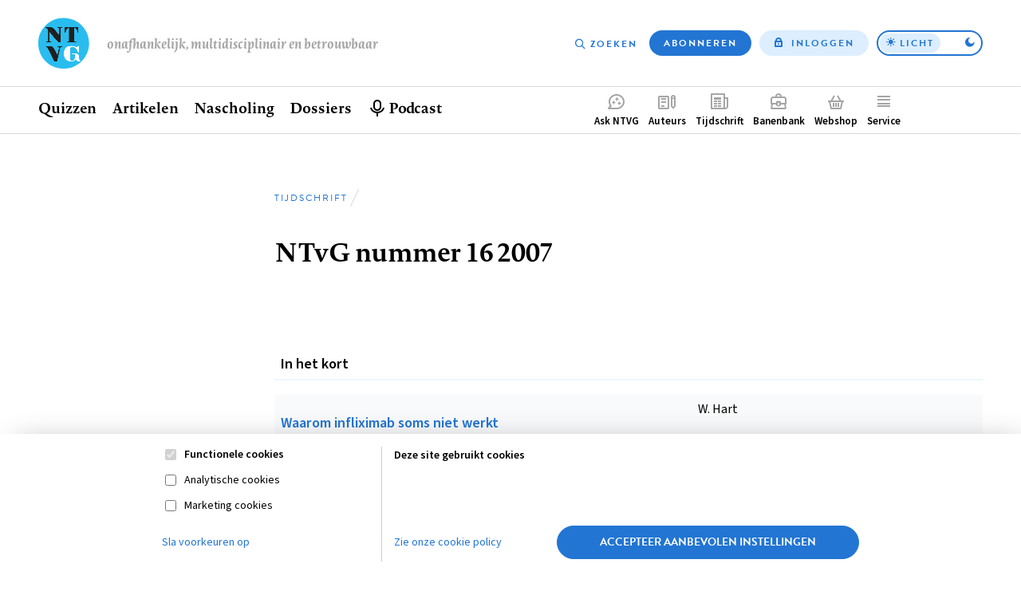

--- FILE ---
content_type: text/html; charset=UTF-8
request_url: https://www.ntvg.nl/tijdschrift/ntvg-nummer-16-2007
body_size: 10382
content:
<!DOCTYPE html>
<html lang="nl" dir="ltr" prefix="og: https://ogp.me/ns#">
<head>
  <meta charset="utf-8" />
<link rel="canonical" href="https://www.ntvg.nl/tijdschrift/ntvg-nummer-16-2007" />
<meta name="robots" content="max-image-preview:large" />
<meta property="og:site_name" content="NTVG" />
<meta property="og:title" content="NTvG nummer 16 2007" />
<meta name="Generator" content="Drupal 11 (https://www.drupal.org); Commerce 3" />
<meta name="MobileOptimized" content="width" />
<meta name="HandheldFriendly" content="true" />
<meta name="viewport" content="width=device-width, initial-scale=1.0" />
<script>
window.dataLayer = window.dataLayer || [];
window.dataLayer.push({
    "entity": {
        "type": "node",
        "bundle": "magazine",
        "id": "1260311",
        "label": "NTvG nummer 16 2007",
        "restricted": false
    },
    "user": {
        "primary_role": null
    }
});
</script>

  <title>NTvG nummer 16 2007 | NTVG</title>
  <link rel="stylesheet" media="all" href="/uploads/css/css_4ETk0Loy__SwWOrBIt0el6Dk5-x3ZMb596FXoQ8fVII.css?delta=0&amp;language=nl&amp;theme=frontend&amp;include=eJwFwQEKABAMBdALyc40zKK16aMc33s1INRwF1teCIXsnTrCj3gjtShsSYcTT34flTQRbQ" />
<link rel="stylesheet" media="all" href="/uploads/css/css_SaIXBZv3zaZJbePJwaXpQiNH8HP9ImYddW-IJZ0XyKU.css?delta=1&amp;language=nl&amp;theme=frontend&amp;include=eJwFwQEKABAMBdALyc40zKK16aMc33s1INRwF1teCIXsnTrCj3gjtShsSYcTT34flTQRbQ" />

  <script>
    (function(d) {
      var config = {
          kitId: 'yhw5hpq',
          scriptTimeout: 0,
          async: true,
          classes: false,
          events: false
        },
        tk=d.createElement("script"),
        s=d.getElementsByTagName("script")[0];
      tk.src='https://use.typekit.net/'+config.kitId+'.js';
      tk.async=true;
      tk.onload=function(){try{Typekit.load(config)}catch(e){}};
      s.parentNode.insertBefore(tk,s)
    })(document);
  </script>
  <noscript><link rel="stylesheet" href="https://use.typekit.net/yhw5hpq.css"></noscript>
  <script type="application/json" data-drupal-selector="drupal-settings-json">{"path":{"baseUrl":"\/","pathPrefix":"","currentPath":"node\/1260311","currentPathIsAdmin":false,"isFront":false,"currentLanguage":"nl"},"pluralDelimiter":"\u0003","suppressDeprecationErrors":true,"gtag":{"tagId":"","consentMode":false,"otherIds":[],"events":[],"additionalConfigInfo":[]},"ajaxPageState":{"libraries":"eJxdikEOwjAMBD_k1k-qnNSNipw42A6ivJ7SC4LLSDuzWY1xtdFJ5qwi1J0hDw-tCwlb4MWpUqPCBptpC24rFtFEAkW1CC9BBcuJ_z3TjZ6_ssJ97C_0OIQdjL1r8_3xyek8bbsEG379dHnww4MrJnJ-A7bkRi8","theme":"frontend","theme_token":null},"ajaxTrustedUrl":{"\/nieuwsbrief":true},"gtm":{"tagId":null,"settings":{"data_layer":"dataLayer","include_environment":false},"tagIds":["GTM-M2PXQ5X"]},"zlogin":0,"user":{"uid":0,"permissionsHash":"2d9c9c36490c9f82c8908629806ad87f7465637e03474e249f53849fb803d8cf"}}</script>
<script src="/uploads/js/js_FufuWXZfoHZz2XSyr1pXIhyJ-jcEEdzg8TCv5t4dM6I.js?scope=header&amp;delta=0&amp;language=nl&amp;theme=frontend&amp;include=eJxdyEkKgEAMBdELteZIzbeNAckAMYLHV9zp5kHVOI8K61DOotfJ4BDOtmV4sa8kGgu0SYQo94KQPPx7xo7rO-0GzRYkRw"></script>
<script src="/modules/contrib/google_tag/js/gtag.js?t8uup4"></script>
<script src="/modules/contrib/google_tag/js/gtm.js?t8uup4"></script>

</head>
<body>
<input id="invert-color-scheme" type="checkbox" tabindex="-1">
<script integrity="sha384-98ba96b952a31d738750eaf47e9ff9c22d6cbdf88f50bad5ed6a72c3672b35b9eba788259bb03021db5bfb0071e8994f">document.getElementById('invert-color-scheme').checked = !!localStorage.getItem('ntvg-invert-color-scheme')</script>
<a href="#main-content" class="skip-link">Overslaan en naar de inhoud gaan</a>
<noscript><iframe src="https://www.googletagmanager.com/ns.html?id=GTM-M2PXQ5X"
                  height="0" width="0" style="display:none;visibility:hidden"></iframe></noscript>

  <div class="dialog-off-canvas-main-canvas" data-off-canvas-main-canvas>
    
  <div id="state-navbar" hidden></div>
  <div id="state-navbar-service" hidden></div>
  <div id="state-navbar-my" hidden></div>

  <div class="page page--magazine">
          <header class="page__header page-header">
          <div class="page-header__topbar region-topbar">
        <div id="block-sitebranding" class="region-topbar__sitebranding block-sitebranding">
  
              
        <div class="block-sitebranding__logo">
      <a class="block-sitebranding__logo-link" href="/" rel="home">
        <img class="block-sitebranding__logo-image" src="/logo.svg" alt="Home" width="102" height="56" />
      </a>
    </div>
          <div class="block-sitebranding__site-slogan">
      Onafhankelijk, multidisciplinair en betrouwbaar
    </div>
    </div>
<nav aria-labelledby="block-topnavigation-title" id="block-topnavigation" class="region-topbar__topnavigation block-topnavigation">
            
  <h2 id="block-topnavigation-title" class="visually-hidden block-topnavigation__title">Top navigation</h2>
  

            

    
                      <ul class="block-topnavigation__menu">
                                                <li class="block-topnavigation__menu-item">
                          <a href="/zoeken" data-icon="search" class="block-topnavigation__menu-item-link" data-drupal-link-system-path="search">Zoeken</a>
                                  </li>
                                                <li class="block-topnavigation__menu-item">
                          <a href="/abonneren" data-icon="subscribe" class="block-topnavigation__menu-item-link" data-drupal-link-system-path="subscribe">Abonneren</a>
                                  </li>
                                                <li class="block-topnavigation__menu-item">
                          <a href="/inloggen?destination=/tijdschrift/ntvg-nummer-16-2007" data-icon="login" class="block-topnavigation__menu-item-link" data-drupal-link-query="{&quot;destination&quot;:&quot;\/tijdschrift\/ntvg-nummer-16-2007&quot;}" data-drupal-link-system-path="user/login">Inloggen</a>
                                  </li>
              </ul>
      
      <label class="block-topnavigation__color-scheme-toggle color-scheme-toggle"
       for="invert-color-scheme"
       tabindex="0"
       role="button"
       aria-label="Toggle color scheme from"
>
  <span data-light>Licht</span>
  <span data-dark>Donker</span>
</label>


  </nav>


  <nav class="region-topbar__states block-states">
    <a class="block-states__link block-states__link--close" href="#" hidden>
      <span class="block-states__link-label">Sluiten</span>
    </a>

    
    <a class="block-states__link block-states__link--navbar" href="#state-navbar">
      <span class="block-states__link-label">Menu</span>
    </a>

    <a class="block-states__link block-states__link--navbar-close" href="#" hidden>
      <span class="block-states__link-label" title="Menu sluiten">Menu</span>
    </a>
  </nav>
  </div>


          <div class="page-header__navbar region-navbar">
          <nav aria-labelledby="block-mainnavigation-title" id="block-mainnavigation" class="region-navbar__mainnavigation block-mainnavigation">
            
  <h2 id="block-mainnavigation-title" class="visually-hidden block-mainnavigation__title">Hoofdnavigatie</h2>
  

            

    
                      <ul class="block-mainnavigation__menu">
                                                <li class="block-mainnavigation__menu-item">
                          <a href="/" class="block-mainnavigation__menu-item-link" data-drupal-link-system-path="&lt;front&gt;">Home</a>
                                  </li>
                                                <li class="block-mainnavigation__menu-item block-mainnavigation__menu-item--collapsed">
                          <a href="/quizzen" class="block-mainnavigation__menu-item-link" data-drupal-link-system-path="node/10000007">Quizzen</a>
                                  </li>
                                                <li class="block-mainnavigation__menu-item block-mainnavigation__menu-item--collapsed">
                          <a href="/artikelen" class="block-mainnavigation__menu-item-link" data-drupal-link-system-path="artikelen">Artikelen</a>
                                  </li>
                                                <li class="block-mainnavigation__menu-item">
                          <a href="/nascholing" class="block-mainnavigation__menu-item-link" data-drupal-link-system-path="node/10006835">Nascholing</a>
                                  </li>
                                                <li class="block-mainnavigation__menu-item">
                          <a href="/dossiers" class="block-mainnavigation__menu-item-link" data-drupal-link-system-path="dossiers">Dossiers</a>
                                  </li>
                                                <li class="block-mainnavigation__menu-item">
                          <a href="/podcast" title="Beluister podcast" class="block-mainnavigation__menu-item-link" data-drupal-link-system-path="node/10001545">Podcast</a>
                                  </li>
              </ul>
      
    

  </nav>
<nav aria-labelledby="block-complementary-navigation-title" id="block-complementary-navigation" class="region-navbar__complementary-navigation block-complementary-navigation">
            
  <h2 id="block-complementary-navigation-title" class="visually-hidden block-complementary-navigation__title">Complementair menu</h2>
  

            

    
                      <ul class="block-complementary-navigation__menu">
                                                <li class="block-complementary-navigation__menu-item">
                          <a href="/ask-ntvg" data-icon="chat-bubble" class="block-complementary-navigation__menu-item-link" data-drupal-link-system-path="ask-ntvg">Ask NTVG</a>
                                </li>
                                                <li class="block-complementary-navigation__menu-item">
                          <a href="/service/authors/instructions" data-icon="paper-pencil" class="block-complementary-navigation__menu-item-link">Auteurs</a>
                                </li>
                                                <li class="block-complementary-navigation__menu-item">
                          <a href="/tijdschrift" data-icon="magazine" class="block-complementary-navigation__menu-item-link" data-drupal-link-system-path="magazine">Tijdschrift</a>
                                </li>
                                                <li class="block-complementary-navigation__menu-item">
                          <a href="https://vacatures.ntvg.nl/" data-icon="job-posting" class="block-complementary-navigation__menu-item-link">Banenbank</a>
                                </li>
                                                <li class="block-complementary-navigation__menu-item">
                          <a href="/webshop" data-icon="shopping-basket" class="block-complementary-navigation__menu-item-link" data-drupal-link-system-path="webshop">Webshop</a>
                                </li>
                                                <li class="block-complementary-navigation__menu-item block-complementary-navigation__menu-item--expanded">
                          <a href="#state-navbar-service" data-icon="service" class="block-complementary-navigation__menu-item-link">Service</a>
                                                <ul class="block-complementary-navigation__submenu" data-menu="service">
        <a class="block-complementary-navigation__submenu-close" href="#">
          <span>Sluiten</span>
        </a>

        <span class="block-complementary-navigation__submenu-title">
                      <a class="block-complementary-navigation__submenu-title-link" href="/service">
              Service
            </a>
                  </span>

                                                <li class="block-complementary-navigation__submenu-item">
                          <a href="/service/contact" class="block-complementary-navigation__submenu-item-link" data-drupal-link-system-path="node/10000009">Contact</a>
                                  </li>
                                                <li class="block-complementary-navigation__submenu-item">
                          <a href="/service/veelgestelde-vragen" class="block-complementary-navigation__submenu-item-link" data-drupal-link-system-path="node/10000012">Veelgestelde vragen</a>
                                  </li>
                                                <li class="block-complementary-navigation__submenu-item">
                          <a href="https://www.ntvg.nl/abonneren" title="Abonneren" class="block-complementary-navigation__submenu-item-link">Abonneren</a>
                                  </li>
                                                <li class="block-complementary-navigation__submenu-item block-complementary-navigation__submenu-item--collapsed">
                          <a href="/service/auteurs" class="block-complementary-navigation__submenu-item-link" data-drupal-link-system-path="node/10000017">Auteurs</a>
                                  </li>
                                                <li class="block-complementary-navigation__submenu-item">
                          <a href="/service/adverteren-het-ntvg" class="block-complementary-navigation__submenu-item-link" data-drupal-link-system-path="node/10000016">Adverteren</a>
                                  </li>
                                                <li class="block-complementary-navigation__submenu-item block-complementary-navigation__submenu-item--collapsed">
                          <a href="/service/over-ntvg" class="block-complementary-navigation__submenu-item-link" data-drupal-link-system-path="node/10000013">Over NTVG</a>
                                  </li>
                                                <li class="block-complementary-navigation__submenu-item">
                          <a href="/av" title="Algemene Voorwaarden NTvG" class="block-complementary-navigation__submenu-item-link">Algemene Voorwaarden</a>
                                  </li>
                                                <li class="block-complementary-navigation__submenu-item">
                          <a href="https://www.ntvg.nl/nieuwsbrief" title="Meld je aan voor één van onze nieuwsbrieven" class="block-complementary-navigation__submenu-item-link">Nieuwsbrieven</a>
                                  </li>
                                                <li class="block-complementary-navigation__submenu-item">
                          <a href="/service/over-ntvg/werken-bij-het-ntvg" title="Kom werken bij het NTvG" class="block-complementary-navigation__submenu-item-link" data-drupal-link-system-path="node/10000064">Vacatures</a>
                                  </li>
              </ul>
      
                    </li>
                                                <li class="block-complementary-navigation__menu-item">
                          <a href="/zoeken" data-icon="search" class="block-complementary-navigation__menu-item-link" data-drupal-link-system-path="search">Zoeken</a>
                                </li>
                                                <li class="block-complementary-navigation__menu-item">
                          <a href="/abonneren" data-icon="subscribe" class="block-complementary-navigation__menu-item-link" data-drupal-link-system-path="subscribe">Abonneren</a>
                                </li>
              </ul>
      
        <label class="block-complementary-navigation__color-scheme-toggle color-scheme-toggle"
       for="invert-color-scheme"
       tabindex="0"
       role="button"
       aria-label="Toggle color scheme from"
>
  <span data-light>Licht</span>
  <span data-dark>Donker</span>
</label>
  

  </nav>

      </div>


        <a id="main-content" tabindex="-1"></a>        
      </header>
    
          <main class="page__body page-body">
          <div class="page-body__content-header region-content-header">
            <div id="block-breadcrumb" class="region-content-header__breadcrumb block-breadcrumb">
  
              
            <nav class="breadcrumb" aria-labelledby="breadcrumb">
          <h2 id="breadcrumb" class="breadcrumb__label">Kruimelpad</h2>
        <ol class="breadcrumb__list" itemscope itemtype="http://schema.org/BreadcrumbList">
          <li class="breadcrumb__item" itemprop="itemListElement" itemscope itemtype="http://schema.org/ListItem">
                  <a class="breadcrumb__item-link" href="/" itemprop="item"><span itemprop="name">Home</span></a>
                <meta itemprop="position" content="1" />
      </li>
          <li class="breadcrumb__item" itemprop="itemListElement" itemscope itemtype="http://schema.org/ListItem">
                  <a class="breadcrumb__item-link" href="/tijdschrift" itemprop="item"><span itemprop="name">Tijdschrift</span></a>
                <meta itemprop="position" content="2" />
      </li>
        </ol>
  </nav>

      </div>
  <div id="block-pagetitle" class="region-content-header__pagetitle block-pagetitle">
  
              
        
  <h1>
<span>NTvG nummer 16 2007</span>
</h1>


      </div>
  <div id="block-header-node" class="region-content-header__header-node block-header-node">
  
              
        
<div class="node-magazine-header">
    
</div>

      </div>

      </div>


        

          <div class="page-body__content region-content">
            <div id="block-messages" class="region-content__messages block-messages">
  
              
        <div data-drupal-messages-fallback class="hidden"></div>
      </div>
  <div id="block-primary-content" class="region-content__primary-content block-primary-content">
  
              
        
<article class="node-magazine-full">
    
  

  <div class="node-magazine-full__content">
    <div class="node-magazine-full__sidebar">
      <div class="node-magazine-full__sidebar-content">
        
                          
              </div>
    </div>

            <div class="node-magazine-full__toc">
                                                                      <div class="node-magazine-full__toc-item">    <div class="item-list-magazine-articles ">
                  <h3 class="item-list-magazine-articles__title">In het kort</h3>
          
          <ul class="item-list-magazine-articles__list">                              <li class="item-list-magazine-articles__list-item">
<article class="node-article-magazine-toc">
    <div class="node-article-magazine-toc__content">
    
    <h3 class="node-article-magazine-toc__title">
      <a class="node-article-magazine-toc__title-link" href="/artikelen/waarom-infliximab-soms-niet-werkt" rel="bookmark">
<span>Waarom infliximab soms niet werkt</span>
</a>
    </h3>
    

            <div class="node-article-magazine-toc__category">
                                                        Nieuws                    </div>
        <div class="node-article-magazine-toc__citation">
                                                        Ned Tijdschr Geneeskd. 2007;151:938                    </div>


    <div class="node-article-magazine-toc__author">
      W. Hart
    </div>
  </div>
</article>
</li>
                                            <li class="item-list-magazine-articles__list-item">
<article class="node-article-magazine-toc">
    <div class="node-article-magazine-toc__content">
    
    <h3 class="node-article-magazine-toc__title">
      <a class="node-article-magazine-toc__title-link" href="/artikelen/het-ictus-onderzoek" rel="bookmark">
<span>Het ICTUS-onderzoek</span>
</a>
    </h3>
    

            <div class="node-article-magazine-toc__category">
                                                        Nieuws                    </div>
        <div class="node-article-magazine-toc__citation">
                                                        Ned Tijdschr Geneeskd. 2007;151:938                    </div>


    <div class="node-article-magazine-toc__author">
      W. Hart
    </div>
  </div>
</article>
</li>
                                            <li class="item-list-magazine-articles__list-item">
<article class="node-article-magazine-toc">
    <div class="node-article-magazine-toc__content">
    
    <h3 class="node-article-magazine-toc__title">
      <a class="node-article-magazine-toc__title-link" href="/artikelen/botulinetoxine-voor-schrijverskramp" rel="bookmark">
<span>Botulinetoxine voor schrijverskramp</span>
</a>
    </h3>
    

            <div class="node-article-magazine-toc__category">
                                                        Nieuws                    </div>
        <div class="node-article-magazine-toc__citation">
                                                        Ned Tijdschr Geneeskd. 2007;151:938                    </div>


    <div class="node-article-magazine-toc__author">
      W. Hart
    </div>
  </div>
</article>
</li>
                                            <li class="item-list-magazine-articles__list-item">
<article class="node-article-magazine-toc">
    <div class="node-article-magazine-toc__content">
    
    <h3 class="node-article-magazine-toc__title">
      <a class="node-article-magazine-toc__title-link" href="/artikelen/heel-kundig-oranjegevoel" rel="bookmark">
<span>&#039;Heel kundig&#039; Oranjegevoel</span>
</a>
    </h3>
    

            <div class="node-article-magazine-toc__category">
                                                        Nieuws                    </div>
        <div class="node-article-magazine-toc__citation">
                                                        Ned Tijdschr Geneeskd. 2007;151:938                    </div>


    <div class="node-article-magazine-toc__author">
      W. Hart
    </div>
  </div>
</article>
</li>
                                            <li class="item-list-magazine-articles__list-item">
<article class="node-article-magazine-toc">
    <div class="node-article-magazine-toc__content">
    
    <h3 class="node-article-magazine-toc__title">
      <a class="node-article-magazine-toc__title-link" href="/artikelen/kunstmatige-voeding-en-rehydratie-bij-dementerende-patienten" rel="bookmark">
<span>Kunstmatige voeding en rehydratie bij dementerende patiënten</span>
</a>
    </h3>
    

            <div class="node-article-magazine-toc__category">
                                                        Nieuws                    </div>
        <div class="node-article-magazine-toc__citation">
                                                        Ned Tijdschr Geneeskd. 2007;151:938                    </div>


    <div class="node-article-magazine-toc__author">
      W. Hart
    </div>
  </div>
</article>
</li>
                                            <li class="item-list-magazine-articles__list-item">
<article class="node-article-magazine-toc">
    <div class="node-article-magazine-toc__content">
    
    <h3 class="node-article-magazine-toc__title">
      <a class="node-article-magazine-toc__title-link" href="/artikelen/luchtweginfecties-bij-bejaarden-0" rel="bookmark">
<span>Luchtweginfecties bij bejaarden</span>
</a>
    </h3>
    

            <div class="node-article-magazine-toc__category">
                                                        Nieuws                    </div>
        <div class="node-article-magazine-toc__citation">
                                                        Ned Tijdschr Geneeskd. 2007;151:938                    </div>


    <div class="node-article-magazine-toc__author">
      W. Hart
    </div>
  </div>
</article>
</li>
                                            <li class="item-list-magazine-articles__list-item">
<article class="node-article-magazine-toc">
    <div class="node-article-magazine-toc__content">
    
    <h3 class="node-article-magazine-toc__title">
      <a class="node-article-magazine-toc__title-link" href="/artikelen/ook-bij-hypoalbuminemie-resuscitatie-met-nacl-net-zo-effectief-als-met-albumine" rel="bookmark">
<span>Ook bij hypoalbuminemie is resuscitatie met NaCl net zo effectief als met albumine</span>
</a>
    </h3>
    

            <div class="node-article-magazine-toc__category">
                                                        Nieuws                    </div>
        <div class="node-article-magazine-toc__citation">
                                                        Ned Tijdschr Geneeskd. 2007;151:939                    </div>


    <div class="node-article-magazine-toc__author">
      R.J.M. Strack van Schijndel
    </div>
  </div>
</article>
</li>
                                            <li class="item-list-magazine-articles__list-item">
<article class="node-article-magazine-toc">
    <div class="node-article-magazine-toc__content">
    
    <h3 class="node-article-magazine-toc__title">
      <a class="node-article-magazine-toc__title-link" href="/artikelen/continue-stimulatie-van-de-nucleus-subthalamicus-bij-de-ziekte-van-parkinson" rel="bookmark">
<span>Continue stimulatie van de nucleus subthalamicus bij de ziekte van Parkinson</span>
</a>
    </h3>
    

            <div class="node-article-magazine-toc__category">
                                                        Nieuws                    </div>
        <div class="node-article-magazine-toc__citation">
                                                        Ned Tijdschr Geneeskd. 2007;151:939                    </div>


    <div class="node-article-magazine-toc__author">
      B. Post
    </div>
  </div>
</article>
</li>
                                            <li class="item-list-magazine-articles__list-item">
<article class="node-article-magazine-toc">
    <div class="node-article-magazine-toc__content">
    
    <h3 class="node-article-magazine-toc__title">
      <a class="node-article-magazine-toc__title-link" href="/artikelen/opkomst-van-een-influenza-h5n1-variant-onder-pluimvee-op-markten-het-zuiden-van-china" rel="bookmark">
<span>Opkomst van een influenza H5N1-variant onder pluimvee op markten in het zuiden van China</span>
</a>
    </h3>
    

            <div class="node-article-magazine-toc__category">
                                                        Nieuws                    </div>
        <div class="node-article-magazine-toc__citation">
                                                        Ned Tijdschr Geneeskd. 2007;151:939-40                    </div>


    <div class="node-article-magazine-toc__author">
      E.B. Fanoy
    </div>
  </div>
</article>
</li>
              
          </ul>          </div></div>
                                                        <div class="node-magazine-full__toc-item">    <div class="item-list-magazine-articles ">
                  <h3 class="item-list-magazine-articles__title">Commentaar</h3>
          
          <ul class="item-list-magazine-articles__list">                              <li class="item-list-magazine-articles__list-item">
<article class="node-article-magazine-toc">
    <div class="node-article-magazine-toc__content">
    
    <h3 class="node-article-magazine-toc__title">
      <a class="node-article-magazine-toc__title-link" href="/artikelen/de-toegenomen-beschikbaarheid-van-doe-het-zelftests-voor-medische-metingen" rel="bookmark">
<span>De toegenomen beschikbaarheid van doe-het-zelftests voor medische metingen</span>
</a>
    </h3>
    

            <div class="node-article-magazine-toc__category">
                                                        Commentaar                    </div>
        <div class="node-article-magazine-toc__citation">
                                                        Ned Tijdschr Geneeskd. 2007;151:901-4                    </div>


    <div class="node-article-magazine-toc__author">
      M. Deutekom
    </div>
  </div>
</article>
</li>
                                            <li class="item-list-magazine-articles__list-item">
<article class="node-article-magazine-toc">
    <div class="node-article-magazine-toc__content">
    
    <h3 class="node-article-magazine-toc__title">
      <a class="node-article-magazine-toc__title-link" href="/artikelen/old-mans-friend-verschillen-besluitvorming-over-behandeling-van-pneumonie-bij-demente" rel="bookmark">
<span>&#039;The old man&#039;s friend&#039;: verschillen in besluitvorming over behandeling van pneumonie bij demente verpleeghuispatiënten in Nederland en de Verenigde Staten</span>
</a>
    </h3>
    

            <div class="node-article-magazine-toc__category">
                                                        Commentaar                    </div>
        <div class="node-article-magazine-toc__citation">
                                                        Ned Tijdschr Geneeskd. 2007;151:905-6                    </div>


    <div class="node-article-magazine-toc__author">
      J.P.J. Slaets
    </div>
  </div>
</article>
</li>
              
          </ul>          </div></div>
                                                        <div class="node-magazine-full__toc-item">    <div class="item-list-magazine-articles ">
                  <h3 class="item-list-magazine-articles__title">Stand van zaken</h3>
          
          <ul class="item-list-magazine-articles__list">                              <li class="item-list-magazine-articles__list-item">
<article class="node-article-magazine-toc">
    <div class="node-article-magazine-toc__content">
    
    <h3 class="node-article-magazine-toc__title">
      <a class="node-article-magazine-toc__title-link" href="/artikelen/epigenetische-processen-de-maligne-ontaarding-de-rol-van-dna-methylering-het-ontstaan-van" rel="bookmark">
<span>Epigenetische processen in de maligne ontaarding: de rol van DNA-methylering in het ontstaan van kanker</span>
</a>
    </h3>
    

            <div class="node-article-magazine-toc__category">
                                                        Stand van zaken                    </div>
        <div class="node-article-magazine-toc__citation">
                                                        Ned Tijdschr Geneeskd. 2007;151:907-13                    </div>


    <div class="node-article-magazine-toc__author">
      K.P.M. Suijkerbuijk
    </div>
  </div>
</article>
</li>
              
          </ul>          </div></div>
                                                        <div class="node-magazine-full__toc-item">    <div class="item-list-magazine-articles ">
                  <h3 class="item-list-magazine-articles__title">Casuïstiek</h3>
          
          <ul class="item-list-magazine-articles__list">                              <li class="item-list-magazine-articles__list-item">
<article class="node-article-magazine-toc">
    <div class="node-article-magazine-toc__content">
    
    <h3 class="node-article-magazine-toc__title">
      <a class="node-article-magazine-toc__title-link" href="/artikelen/immuunstromale-corneale-ulceratie-na-een-oogoperatie-bij-patienten-met-collageen" rel="bookmark">
<span>Immuunstromale corneale ulceratie na een oogoperatie bij patiënten met collageen-vasculaire auto-immuunaandoeningen</span>
</a>
    </h3>
    

            <div class="node-article-magazine-toc__category">
                                                        Casuïstiek                    </div>
        <div class="node-article-magazine-toc__citation">
                                                        Ned Tijdschr Geneeskd. 2007;151:920-3                    </div>


    <div class="node-article-magazine-toc__author">
      I.J.E. van der Meulen
    </div>
  </div>
</article>
</li>
              
          </ul>          </div></div>
                                                        <div class="node-magazine-full__toc-item">    <div class="item-list-magazine-articles ">
                  <h3 class="item-list-magazine-articles__title">Klinische les</h3>
          
          <ul class="item-list-magazine-articles__list">                              <li class="item-list-magazine-articles__list-item">
<article class="node-article-magazine-toc">
    <div class="node-article-magazine-toc__content">
    
    <h3 class="node-article-magazine-toc__title">
      <a class="node-article-magazine-toc__title-link" href="/artikelen/risico-van-acute-leverinsufficientie-bij-kinderen-door-chronische-accidentele" rel="bookmark">
<span>Risico van acute leverinsufficiëntie bij kinderen door chronische accidentele overdosering van paracetamol</span>
</a>
    </h3>
    

            <div class="node-article-magazine-toc__category">
                                                        Klinische les                    </div>
        <div class="node-article-magazine-toc__citation">
                                                        Ned Tijdschr Geneeskd. 2007;151:897-3                    </div>


    <div class="node-article-magazine-toc__author">
      P. Hameleers-Snijders
    </div>
  </div>
</article>
</li>
              
          </ul>          </div></div>
                                                        <div class="node-magazine-full__toc-item">    <div class="item-list-magazine-articles ">
                  <h3 class="item-list-magazine-articles__title">Diagnose in beeld</h3>
          
          <ul class="item-list-magazine-articles__list">                              <li class="item-list-magazine-articles__list-item">
<article class="node-article-magazine-toc">
    <div class="node-article-magazine-toc__content">
    
    <h3 class="node-article-magazine-toc__title">
      <a class="node-article-magazine-toc__title-link" href="/artikelen/diagnose-beeld-320-een-kraamvrouw-met-opisthotonus-en-strekkrampen" rel="bookmark">
<span>Diagnose in beeld (320). Een kraamvrouw met opisthotonus en strekkrampen</span>
</a>
    </h3>
    

            <div class="node-article-magazine-toc__category">
                                                        Diagnose in beeld                    </div>
        <div class="node-article-magazine-toc__citation">
                                                        Ned Tijdschr Geneeskd. 2007;151:914                    </div>


    <div class="node-article-magazine-toc__author">
      V.H.W.M. Jongen
    </div>
  </div>
</article>
</li>
              
          </ul>          </div></div>
                                                        <div class="node-magazine-full__toc-item">    <div class="item-list-magazine-articles ">
                  <h3 class="item-list-magazine-articles__title">Onderzoek</h3>
          
          <ul class="item-list-magazine-articles__list">                              <li class="item-list-magazine-articles__list-item">
<article class="node-article-magazine-toc">
    <div class="node-article-magazine-toc__content">
    
    <h3 class="node-article-magazine-toc__title">
      <a class="node-article-magazine-toc__title-link" href="/artikelen/behandeling-van-pneumonie-bij-verpleeghuispatienten-met-ernstige-dementie-terughoudender" rel="bookmark">
<span>Behandeling van pneumonie bij verpleeghuispatiënten met ernstige dementie: terughoudender beleid in Nederland en actiever beleid in de Verenigde Staten naarmate de prognose ongunstiger is</span>
</a>
    </h3>
    

            <div class="node-article-magazine-toc__category">
                                                        Onderzoek                    </div>
        <div class="node-article-magazine-toc__citation">
                                                        Ned Tijdschr Geneeskd. 2007;151:915-9                    </div>


    <div class="node-article-magazine-toc__author">
      J.T. van der Steen
    </div>
  </div>
</article>
</li>
              
          </ul>          </div></div>
                                                        <div class="node-magazine-full__toc-item">    <div class="item-list-magazine-articles ">
                  <h3 class="item-list-magazine-articles__title">Onderwijs</h3>
          
          <ul class="item-list-magazine-articles__list">                              <li class="item-list-magazine-articles__list-item">
<article class="node-article-magazine-toc">
    <div class="node-article-magazine-toc__content">
    
    <h3 class="node-article-magazine-toc__title">
      <a class="node-article-magazine-toc__title-link" href="/artikelen/de-biomedische-basisvakken-zijn-onverminderd-van-belang-voor-de-artsopleiding" rel="bookmark">
<span>De biomedische basisvakken zijn onverminderd van belang voor de artsopleiding</span>
</a>
    </h3>
    

            <div class="node-article-magazine-toc__category">
                                                        Onderwijs                    </div>
        <div class="node-article-magazine-toc__citation">
                                                        Ned Tijdschr Geneeskd. 2007;151:932                    </div>


    <div class="node-article-magazine-toc__author">
      W. Kuis
    </div>
  </div>
</article>
</li>
                                            <li class="item-list-magazine-articles__list-item">
<article class="node-article-magazine-toc">
    <div class="node-article-magazine-toc__content">
    
    <h3 class="node-article-magazine-toc__title">
      <a class="node-article-magazine-toc__title-link" href="/artikelen/biomedische-basisvakken-zijn-voor-de-artsopleiding-tegenwoordig-minder-belangrijk" rel="bookmark">
<span>Biomedische basisvakken zijn voor de artsopleiding tegenwoordig minder belangrijk</span>
</a>
    </h3>
    

            <div class="node-article-magazine-toc__category">
                                                        Onderwijs                    </div>
        <div class="node-article-magazine-toc__citation">
                                                        Ned Tijdschr Geneeskd. 2007;151:933                    </div>


    <div class="node-article-magazine-toc__author">
      F. Scheele
    </div>
  </div>
</article>
</li>
              
          </ul>          </div></div>
                                                        <div class="node-magazine-full__toc-item">    <div class="item-list-magazine-articles ">
                  <h3 class="item-list-magazine-articles__title">Geschiedenis</h3>
          
          <ul class="item-list-magazine-articles__list">                              <li class="item-list-magazine-articles__list-item">
<article class="node-article-magazine-toc">
    <div class="node-article-magazine-toc__content">
    
    <h3 class="node-article-magazine-toc__title">
      <a class="node-article-magazine-toc__title-link" href="/artikelen/een-beknopte-geschiedenis-van-de-liesbreukoperatie-bij-volwassenen" rel="bookmark">
<span>Een beknopte geschiedenis van de liesbreukoperatie bij volwassenen</span>
</a>
    </h3>
    

            <div class="node-article-magazine-toc__category">
                                                        Geschiedenis                    </div>
        <div class="node-article-magazine-toc__citation">
                                                        Ned Tijdschr Geneeskd. 2007;151:924-31                    </div>


    <div class="node-article-magazine-toc__author">
      J. Bekker
    </div>
  </div>
</article>
</li>
              
          </ul>          </div></div>
                                                        <div class="node-magazine-full__toc-item">    <div class="item-list-magazine-articles ">
                  <h3 class="item-list-magazine-articles__title">Nieuws</h3>
          
          <ul class="item-list-magazine-articles__list">                              <li class="item-list-magazine-articles__list-item">
<article class="node-article-magazine-toc">
    <div class="node-article-magazine-toc__content">
    
    <h3 class="node-article-magazine-toc__title">
      <a class="node-article-magazine-toc__title-link" href="/artikelen/europese-richtlijn-beperkt-beroepsuitoefening-radiologen" rel="bookmark">
<span>Europese richtlijn beperkt beroepsuitoefening radiologen</span>
</a>
    </h3>
    

            <div class="node-article-magazine-toc__category">
                                                        Nieuws                    </div>
        <div class="node-article-magazine-toc__citation">
                                                        Ned Tijdschr Geneeskd. 2007;151:934                    </div>


    <div class="node-article-magazine-toc__author">
      F. Kievits
    </div>
  </div>
</article>
</li>
                                            <li class="item-list-magazine-articles__list-item">
<article class="node-article-magazine-toc">
    <div class="node-article-magazine-toc__content">
    
    <h3 class="node-article-magazine-toc__title">
      <a class="node-article-magazine-toc__title-link" href="/artikelen/bronchiale-thermoplastiek-lijkt-succesvol" rel="bookmark">
<span>Bronchiale thermoplastiek lijkt succesvol</span>
</a>
    </h3>
    

            <div class="node-article-magazine-toc__category">
                                                        Nieuws                    </div>
        <div class="node-article-magazine-toc__citation">
                                                        Ned Tijdschr Geneeskd. 2007;151:934-5                    </div>


    <div class="node-article-magazine-toc__author">
      F. Kievits
    </div>
  </div>
</article>
</li>
                                            <li class="item-list-magazine-articles__list-item">
<article class="node-article-magazine-toc">
    <div class="node-article-magazine-toc__content">
    
    <h3 class="node-article-magazine-toc__title">
      <a class="node-article-magazine-toc__title-link" href="/artikelen/duitse-bondsdag-de-greep-van-euthanasiedebat" rel="bookmark">
<span>Duitse Bondsdag in de greep van euthanasiedebat</span>
</a>
    </h3>
    

            <div class="node-article-magazine-toc__category">
                                                        Nieuws                    </div>
        <div class="node-article-magazine-toc__citation">
                                                        Ned Tijdschr Geneeskd. 2007;151:935                    </div>


    <div class="node-article-magazine-toc__author">
      F. Kievits
    </div>
  </div>
</article>
</li>
                                            <li class="item-list-magazine-articles__list-item">
<article class="node-article-magazine-toc">
    <div class="node-article-magazine-toc__content">
    
    <h3 class="node-article-magazine-toc__title">
      <a class="node-article-magazine-toc__title-link" href="/artikelen/aantal-irak-doden-toch-juist" rel="bookmark">
<span>Aantal Irak-doden toch juist?</span>
</a>
    </h3>
    

            <div class="node-article-magazine-toc__category">
                                                        Nieuws                    </div>
        <div class="node-article-magazine-toc__citation">
                                                        Ned Tijdschr Geneeskd. 2007;151:935                    </div>


    <div class="node-article-magazine-toc__author">
      F. Kievits
    </div>
  </div>
</article>
</li>
                                            <li class="item-list-magazine-articles__list-item">
<article class="node-article-magazine-toc">
    <div class="node-article-magazine-toc__content">
    
    <h3 class="node-article-magazine-toc__title">
      <a class="node-article-magazine-toc__title-link" href="/artikelen/veiligheid-gezondheidsproducten-beter-waarborgen" rel="bookmark">
<span>Veiligheid gezondheidsproducten beter waarborgen</span>
</a>
    </h3>
    

            <div class="node-article-magazine-toc__category">
                                                        Nieuws                    </div>
        <div class="node-article-magazine-toc__citation">
                                                        Ned Tijdschr Geneeskd. 2007;151:935-6                    </div>


    <div class="node-article-magazine-toc__author">
      F. Kievits
    </div>
  </div>
</article>
</li>
                                            <li class="item-list-magazine-articles__list-item">
<article class="node-article-magazine-toc">
    <div class="node-article-magazine-toc__content">
    
    <h3 class="node-article-magazine-toc__title">
      <a class="node-article-magazine-toc__title-link" href="/artikelen/vn-raden-mannelijke-besnijdenis-aan-tegen-hiv" rel="bookmark">
<span>VN raden mannelijke besnijdenis aan tegen hiv</span>
</a>
    </h3>
    

            <div class="node-article-magazine-toc__category">
                                                        Nieuws                    </div>
        <div class="node-article-magazine-toc__citation">
                                                        Ned Tijdschr Geneeskd. 2007;151:936                    </div>


    <div class="node-article-magazine-toc__author">
      F. Kievits
    </div>
  </div>
</article>
</li>
                                            <li class="item-list-magazine-articles__list-item">
<article class="node-article-magazine-toc">
    <div class="node-article-magazine-toc__content">
    
    <h3 class="node-article-magazine-toc__title">
      <a class="node-article-magazine-toc__title-link" href="/artikelen/genetische-tests-internet" rel="bookmark">
<span>Genetische tests via internet</span>
</a>
    </h3>
    

            <div class="node-article-magazine-toc__category">
                                                        Nieuws                    </div>
        <div class="node-article-magazine-toc__citation">
                                                        Ned Tijdschr Geneeskd. 2007;151:936                    </div>


    <div class="node-article-magazine-toc__author">
      F. Kievits
    </div>
  </div>
</article>
</li>
                                            <li class="item-list-magazine-articles__list-item">
<article class="node-article-magazine-toc">
    <div class="node-article-magazine-toc__content">
    
    <h3 class="node-article-magazine-toc__title">
      <a class="node-article-magazine-toc__title-link" href="/artikelen/oudere-met-psychische-klachten-mist-hulp" rel="bookmark">
<span>Oudere met psychische klachten mist hulp</span>
</a>
    </h3>
    

            <div class="node-article-magazine-toc__category">
                                                        Nieuws                    </div>
        <div class="node-article-magazine-toc__citation">
                                                        Ned Tijdschr Geneeskd. 2007;151:937                    </div>


    <div class="node-article-magazine-toc__author">
      F. Kievits
    </div>
  </div>
</article>
</li>
              
          </ul>          </div></div>
                                                        <div class="node-magazine-full__toc-item">    <div class="item-list-magazine-articles ">
                  <h3 class="item-list-magazine-articles__title">Media</h3>
          
          <ul class="item-list-magazine-articles__list">                              <li class="item-list-magazine-articles__list-item">
<article class="node-article-magazine-toc">
    <div class="node-article-magazine-toc__content">
    
    <h3 class="node-article-magazine-toc__title">
      <a class="node-article-magazine-toc__title-link" href="/artikelen/essentials-clinical-immunology-0" rel="bookmark">
<span>Essentials of clinical immunology</span>
</a>
    </h3>
    

            <div class="node-article-magazine-toc__category">
                                                        Media                    </div>
        <div class="node-article-magazine-toc__citation">
                                                        Ned Tijdschr Geneeskd. 2007;151:942                    </div>


    <div class="node-article-magazine-toc__author">
      H. Chapel
    </div>
  </div>
</article>
</li>
                                            <li class="item-list-magazine-articles__list-item">
<article class="node-article-magazine-toc">
    <div class="node-article-magazine-toc__content">
    
    <h3 class="node-article-magazine-toc__title">
      <a class="node-article-magazine-toc__title-link" href="/artikelen/principles-and-practice-geriatric-psychiatry" rel="bookmark">
<span>Principles and practice of geriatric psychiatry</span>
</a>
    </h3>
    

            <div class="node-article-magazine-toc__category">
                                                        Media                    </div>
        <div class="node-article-magazine-toc__citation">
                                                        Ned Tijdschr Geneeskd. 2007;151:942-3                    </div>


    <div class="node-article-magazine-toc__author">
      M.E. Agronin
    </div>
  </div>
</article>
</li>
                                            <li class="item-list-magazine-articles__list-item">
<article class="node-article-magazine-toc">
    <div class="node-article-magazine-toc__content">
    
    <h3 class="node-article-magazine-toc__title">
      <a class="node-article-magazine-toc__title-link" href="/artikelen/tureks-orthopaedics" rel="bookmark">
<span>Turek&#039;s orthopaedics</span>
</a>
    </h3>
    

            <div class="node-article-magazine-toc__category">
                                                        Media                    </div>
        <div class="node-article-magazine-toc__citation">
                                                        Ned Tijdschr Geneeskd. 2007;151:943                    </div>


    <div class="node-article-magazine-toc__author">
      S.L. Weinstein
    </div>
  </div>
</article>
</li>
                                            <li class="item-list-magazine-articles__list-item">
<article class="node-article-magazine-toc">
    <div class="node-article-magazine-toc__content">
    
    <h3 class="node-article-magazine-toc__title">
      <a class="node-article-magazine-toc__title-link" href="/artikelen/medisch-handelen-rond-het-levenseinde" rel="bookmark">
<span>Medisch handelen rond het levenseinde.</span>
</a>
    </h3>
    

            <div class="node-article-magazine-toc__category">
                                                        Media                    </div>
        <div class="node-article-magazine-toc__citation">
                                                        Ned Tijdschr Geneeskd. 2007;151:943-4                    </div>


    <div class="node-article-magazine-toc__author">
      J. Legemaate
    </div>
  </div>
</article>
</li>
                                            <li class="item-list-magazine-articles__list-item">
<article class="node-article-magazine-toc">
    <div class="node-article-magazine-toc__content">
    
    <h3 class="node-article-magazine-toc__title">
      <a class="node-article-magazine-toc__title-link" href="/artikelen/rituelen-en-gewoonten" rel="bookmark">
<span>Rituelen en gewoonten</span>
</a>
    </h3>
    

            <div class="node-article-magazine-toc__category">
                                                        Media                    </div>
        <div class="node-article-magazine-toc__citation">
                                                        Ned Tijdschr Geneeskd. 2007;151:944                    </div>


    <div class="node-article-magazine-toc__author">
      M. van Endt-Meijling
    </div>
  </div>
</article>
</li>
                                            <li class="item-list-magazine-articles__list-item">
<article class="node-article-magazine-toc">
    <div class="node-article-magazine-toc__content">
    
    <h3 class="node-article-magazine-toc__title">
      <a class="node-article-magazine-toc__title-link" href="/artikelen/hypertension-5" rel="bookmark">
<span>Hypertension.</span>
</a>
    </h3>
    

            <div class="node-article-magazine-toc__category">
                                                        Media                    </div>
        <div class="node-article-magazine-toc__citation">
                                                        Ned Tijdschr Geneeskd. 2007;151:944                    </div>


    <div class="node-article-magazine-toc__author">
      I.S. Mackenzie
    </div>
  </div>
</article>
</li>
              
          </ul>          </div></div>
                                                        <div class="node-magazine-full__toc-item">    <div class="item-list-magazine-articles ">
                  <h3 class="item-list-magazine-articles__title">Personalia</h3>
          
          <ul class="item-list-magazine-articles__list">                              <li class="item-list-magazine-articles__list-item">
<article class="node-article-magazine-toc">
    <div class="node-article-magazine-toc__content">
    
    <h3 class="node-article-magazine-toc__title">
      <a class="node-article-magazine-toc__title-link" href="/artikelen/personalia-8853" rel="bookmark">
<span>Personalia</span>
</a>
    </h3>
    

            <div class="node-article-magazine-toc__category">
                                                        Personalia                    </div>
        <div class="node-article-magazine-toc__citation">
                                                        Ned Tijdschr Geneeskd. 2007;151:937                    </div>


    <div class="node-article-magazine-toc__author">
      
    </div>
  </div>
</article>
</li>
              
          </ul>          </div></div>
                                                        <div class="node-magazine-full__toc-item">    <div class="item-list-magazine-articles ">
                  <h3 class="item-list-magazine-articles__title">Abuis</h3>
          
          <ul class="item-list-magazine-articles__list">                              <li class="item-list-magazine-articles__list-item">
<article class="node-article-magazine-toc">
    <div class="node-article-magazine-toc__content">
    
    <h3 class="node-article-magazine-toc__title">
      <a class="node-article-magazine-toc__title-link" href="/artikelen/verbeteringen-388" rel="bookmark">
<span>Verbeteringen</span>
</a>
    </h3>
    

            <div class="node-article-magazine-toc__category">
                                                        Abuis                    </div>
        <div class="node-article-magazine-toc__citation">
                                                        Ned Tijdschr Geneeskd. 2007;151:944                    </div>


    <div class="node-article-magazine-toc__author">
      
    </div>
  </div>
</article>
</li>
              
          </ul>          </div></div>
                                </div>


    <div class="node-magazine-full__pagination">
              <div class="node-magazine-full__previous-edition">
          <div class="node-magazine-full__previous-edition-label">
            Vorige uitgave          </div>

          <a href="/tijdschrift/ntvg-nummer-15-2007" hreflang="nl">NTvG nummer 15 2007</a>
        </div>
      
              <div class="node-magazine-full__next-edition">
          <div class="node-magazine-full__next-edition-label">
            Volgende uitgave          </div>

          <a href="/tijdschrift/ntvg-nummer-17-2007" hreflang="nl">NTvG nummer 17 2007</a>
        </div>
          </div>

  </div>
</article>

      </div>

      </div>

      </main>
    
          <footer class="page__footer page-footer">
        <div class="page-footer__footer region-footer">
            <div id="block-mailing-subscribe" class="region-footer__mailing-subscribe block-mailing-subscribe">
  
                <h2 class="block-mailing-subscribe__title">Alle ontwikkelingen op de voet volgen?</h2>
            
        <p>Schrijf je nu in voor onze nieuwsbrief en ontvang iedere donderdag de meest opvallende artikelen in je mailbox.</p>
<form class="form-mailing-subscribe" data-drupal-selector="mailing-subscribe" action="/nieuwsbrief" method="post" id="mailing-subscribe" accept-charset="UTF-8">
  <div class="form-mailing-subscribe__email js-form-item js-form-type-email js-form-item-email form-item form-type-email form-item--no-label">
      <label for="edit-email" class="form-item__label visually-hidden js-form-required form-item__label--required">E-mailadres</label>
          <input data-drupal-selector="edit-email" type="email" id="edit-email" name="email" value="" size="50" maxlength="254" placeholder="Schrijf je nu in voor onze nieuwsbrief..." class="form-email required" required="required" />

        </div>
  <input data-drupal-selector="edit-lists-articles-latest" type="hidden" name="lists[articles_latest]" value="1" />
    <button data-drupal-selector="edit-submit" type="submit" id="edit-submit" value="Aanmelden" class="button js-form-submit form-submit">Aanmelden</button>
  <input data-drupal-selector="edit-mailing-subscribe" type="hidden" name="form_id" value="mailing_lists" />

</form>

      </div>
  <div id="block-footer-sitebranding" class="region-footer__sitebranding block-footer-sitebranding">
  
              
        <div class="block-footer-sitebranding__logo">
      <a class="block-footer-sitebranding__logo-link" href="/" rel="home">
        <img class="block-footer-sitebranding__logo-image" src="/logo.svg" alt="Home" width="102" height="56" />
      </a>
    </div>
        </div>
  <div id="block-social-profiles" class="region-footer__social-profiles block-social-profiles">
  
                <h2 class="block-social-profiles__title">Volg ons op</h2>
            
            <div class="social-profiles-links ">
      
          <ul class="social-profiles-links__list">                              <li class="social-profiles-links__list-item"><a href="https://www.facebook.com/NTVGeneeskunde/" target="_blank" rel="noopener" data-social-profile="facebook"><span>Volg ons op Facebook</span></a></li>
                                            <li class="social-profiles-links__list-item"><a href="https://www.linkedin.com/company/nederlands-tijdschrift-voor-geneeskunde/" target="_blank" rel="noopener" data-social-profile="linkedin"><span>Volg ons op LinkedIn</span></a></li>
                                            <li class="social-profiles-links__list-item"><a href="https://bsky.app/profile/ntvg.bsky.social" target="_blank" rel="noopener" data-social-profile="bluesky"><span>Volg ons op Bluesky</span></a></li>
                                            <li class="social-profiles-links__list-item"><a href="https://www.instagram.com/ntvg_actueel/" target="_blank" rel="noopener" data-social-profile="instagram"><span>Volg ons op Instagram</span></a></li>
                                            <li class="social-profiles-links__list-item"><a href="https://www.youtube.com/c/ntvgvid/" target="_blank" rel="noopener" data-social-profile="youtube"><span>Volg ons op YouTube</span></a></li>
                                            <li class="social-profiles-links__list-item"><a href="https://nl.pinterest.com/ntvginfo/" target="_blank" rel="noopener" data-social-profile="pinterest"><span>Volg ons op Pinterest</span></a></li>
              
          </ul>          </div>
      </div>
<nav aria-labelledby="block-footernavigation-title" id="block-footernavigation" class="region-footer__footernavigation block-footernavigation">
            
  <h2 id="block-footernavigation-title" class="visually-hidden block-footernavigation__title">Footer navigation</h2>
  

            

    
                      <ul class="block-footernavigation__menu">
                                                <li class="block-footernavigation__menu-item">
                          <a href="/contact" title="Contactpagina" class="block-footernavigation__menu-item-link" data-drupal-link-system-path="node/10000285">Contact</a>
                                  </li>
                                                <li class="block-footernavigation__menu-item">
                          <a href="/colofon" class="block-footernavigation__menu-item-link" data-drupal-link-system-path="node/10000020">Colofon</a>
                                  </li>
                                                <li class="block-footernavigation__menu-item">
                          <a href="/disclaimer" class="block-footernavigation__menu-item-link" data-drupal-link-system-path="node/10000023">Disclaimer</a>
                                  </li>
                                                <li class="block-footernavigation__menu-item">
                          <a href="/privacy-verklaring" class="block-footernavigation__menu-item-link" data-drupal-link-system-path="node/10000021">Privacy</a>
                                  </li>
                                                <li class="block-footernavigation__menu-item">
                          <a href="/about-us" class="block-footernavigation__menu-item-link" data-drupal-link-system-path="node/10000110">About us</a>
                                  </li>
              </ul>
      
    

  </nav>

      </div>

      </footer>
      </div>

  </div>

<aside class="page-notifications" id="notifications">

<section data-alert="fa8f18f8-2da9-44c2-8ae5-e06d88ab4c61" role="alertdialog" hidden="" class="alert-notification-toast">
              <div class="alert-notification-toast__image">
                                                          <img loading="lazy" class="responsive-image" data-focal-x="5" data-focal-y="5" src="/uploads/styles/1x1_256/public/2025-05/NTVG%20-%20Toast%20-%20Ask%20NTVG.png?itok=i7npm4nH" width="256" height="256" alt="NTVG ASK NTVG" />


                    </div>

  
  <div class="alert-notification-toast__content">
          <h2 class="alert-notification-toast__title">
        Medische vragen verdienen betrouwbare antwoorden
      </h2>

              <div class="alert-notification-toast__link">
                                                        <a href="https://www.ntvg.nl/ask">Stel ze nu aan Ask NTVG</a>                    </div>

      </div>

  <button class="alert-notification-toast__close" data-alert-close>
    <span class="alert-notification-toast__close-label">
      Sluiten    </span>
  </button>
</section>
</aside>

<script src="/core/assets/vendor/jquery/jquery.min.js?v=4.0.0-rc.1"></script>
<script src="/uploads/js/js_1idWJwn7y2zkoMTAhZ46bC1y_adoMJusuUSWlG_WQFM.js?scope=footer&amp;delta=1&amp;language=nl&amp;theme=frontend&amp;include=eJxdyEkKgEAMBdELteZIzbeNAckAMYLHV9zp5kHVOI8K61DOotfJ4BDOtmV4sa8kGgu0SYQo94KQPPx7xo7rO-0GzRYkRw"></script>

</body>
</html>
